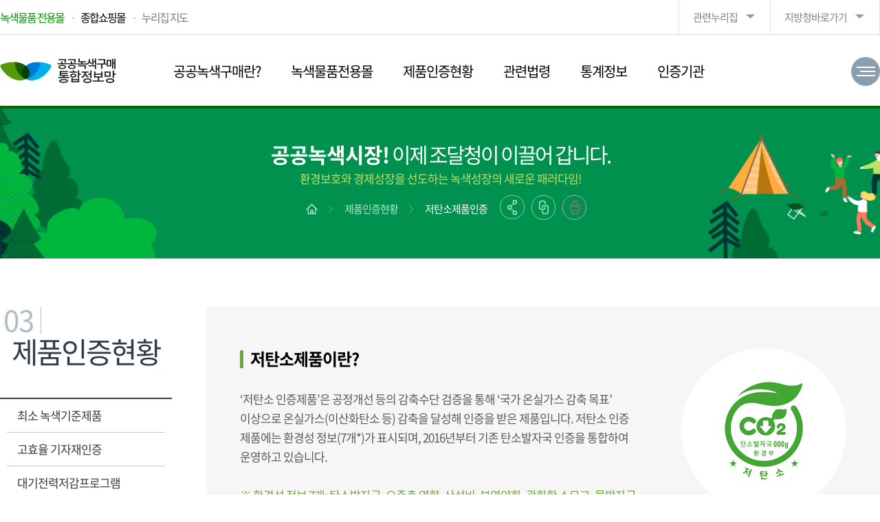

--- FILE ---
content_type: text/html; charset=UTF-8
request_url: https://www.pps.go.kr/green/content.do;jsessionid=2X0XiQra54PCEQvFOm2G9SreDiHiyClgbpaXr4np6paS-Sdpf5d4!15275724?key=01140
body_size: 41212
content:














<!DOCTYPE html>
<html lang="ko" id="no-fouc">
<head>
<meta charset="UTF-8">
<meta http-equiv='X-UA-Compatible' content='IE=edge'>
<meta name="generator" content="EditPlus®">
<meta name="format-detection" content="telephone=no,email=no,address=no">
<meta name="viewport" content="width=device-width, initial-scale=1, maximum-scale=1, minimum-scale=1, target-densitydpi=medium-dpi" />
<meta content="yes" name="apple-mobile-web-app-capable" />
<meta name="author" content="조달청 1588-0800">
<meta name="keywords" content="조달청, 조달, 비축, 물품, 용역, 구매, 외자, 내자, 시설">
<meta name="description" content="공공녹색구매 통합정보망">
<meta name="copyright" content="Copyrightⓒ 2020 공공녹색구매 통합정보망. All rights reserved.">

<meta property="og:type" content="website">
<meta property="og:title" content="공공녹색구매 통합정보망">
<meta property="og:description" content="공공녹색구매 통합정보망">
<meta property="og:image" content="">
<meta property="og:url" content="http://www.pps.go.kr">
<title>저탄소제품인증 | 공공녹색구매 통합정보망</title>
<link rel="shortcut icon" type="image/x-icon" href="/resource/site/green/img/favicon.ico;jsessionid=O_PfnwfwQxAiPxSxivOoNOWHwFi-SlGavL-cZkJEHrykR9JPhW-E!-1896642458" />

<link type="text/css" rel="stylesheet" href="/resource/site/green/js/plugins/bootstrap/css/bootstrap.css;jsessionid=O_PfnwfwQxAiPxSxivOoNOWHwFi-SlGavL-cZkJEHrykR9JPhW-E!-1896642458" />
<link type="text/css" rel="stylesheet" href="/resource/site/green/js/plugins/bootstrap/css/bootstrap-theme.css;jsessionid=O_PfnwfwQxAiPxSxivOoNOWHwFi-SlGavL-cZkJEHrykR9JPhW-E!-1896642458" />

<link type="text/css" rel="stylesheet" href="/resource/site/green/css/html5_reset.css;jsessionid=O_PfnwfwQxAiPxSxivOoNOWHwFi-SlGavL-cZkJEHrykR9JPhW-E!-1896642458" />
<link type="text/css" rel="stylesheet" href="/resource/site/green/css/fs_component.css;jsessionid=O_PfnwfwQxAiPxSxivOoNOWHwFi-SlGavL-cZkJEHrykR9JPhW-E!-1896642458" />
<link type="text/css" rel="stylesheet" href="/resource/site/green/css/fs_layout.css;jsessionid=O_PfnwfwQxAiPxSxivOoNOWHwFi-SlGavL-cZkJEHrykR9JPhW-E!-1896642458" />
<link type="text/css" rel="stylesheet" href="/resource/site/green/css/fs_content.css;jsessionid=O_PfnwfwQxAiPxSxivOoNOWHwFi-SlGavL-cZkJEHrykR9JPhW-E!-1896642458" />
<link type="text/css" rel="stylesheet" href="/resource/site/green/css/fs_print.css;jsessionid=O_PfnwfwQxAiPxSxivOoNOWHwFi-SlGavL-cZkJEHrykR9JPhW-E!-1896642458" />
<link type="text/css" rel="stylesheet" href="/resource/site/green/js/plugins/animate.css;jsessionid=O_PfnwfwQxAiPxSxivOoNOWHwFi-SlGavL-cZkJEHrykR9JPhW-E!-1896642458" />

<script src="/resource/site/green/js/jquery-1.11.3.min.js;jsessionid=O_PfnwfwQxAiPxSxivOoNOWHwFi-SlGavL-cZkJEHrykR9JPhW-E!-1896642458"></script>
<script src="/resource/site/green/js/jquery.easing.1.3.js;jsessionid=O_PfnwfwQxAiPxSxivOoNOWHwFi-SlGavL-cZkJEHrykR9JPhW-E!-1896642458"></script>
<script src="/resource/site/green/js/fs_common.js;jsessionid=O_PfnwfwQxAiPxSxivOoNOWHwFi-SlGavL-cZkJEHrykR9JPhW-E!-1896642458"></script>
<script src="/resource/cmm/js/fs_sns.js;jsessionid=O_PfnwfwQxAiPxSxivOoNOWHwFi-SlGavL-cZkJEHrykR9JPhW-E!-1896642458"></script>

<script src="/resource/site/green/js/plugins/bootstrap/js/bootstrap.js;jsessionid=O_PfnwfwQxAiPxSxivOoNOWHwFi-SlGavL-cZkJEHrykR9JPhW-E!-1896642458"></script>

<!-- START OF WEBLOG TRACKING SCRIPT -->
<script src="/resource/site/green/js/UserScriptConf.js;jsessionid=O_PfnwfwQxAiPxSxivOoNOWHwFi-SlGavL-cZkJEHrykR9JPhW-E!-1896642458"></script>
<!-- END OF WEBLOG TRACKING SCRIPT -->

<!-- 폰트깜빡임 수정 -->
	<style type="text/css">
		#no-fouc, #fs_header {opacity:1;}
	</style>
	<script type="text/javascript">
		$(document).ready(function () {
			$("#no-fouc, #fs_header").delay(250).animate({"opacity":"1"}, 250);
		});
	</script>
	<!-- //폰트깜빡임 수정 -->
</head>
<body>
	<a href="#fs_content" class="skip_nav">본문영역 바로가기</a>
	<a href="#fs_top_menu" class="skip_nav">메인메뉴 바로가기</a>
	<a href="#fs_footer" class="skip_nav">하단링크 바로가기</a>
	
	<div id="fs_wrap">
		











<header id="fs_header">
	<div class="fs_head">
		<div class="hwrap">
			<h1 class="logo"><a href="/green/index.do;jsessionid=O_PfnwfwQxAiPxSxivOoNOWHwFi-SlGavL-cZkJEHrykR9JPhW-E!-1896642458"><img src="/resource/site/green/img/layout/logo.png;jsessionid=O_PfnwfwQxAiPxSxivOoNOWHwFi-SlGavL-cZkJEHrykR9JPhW-E!-1896642458" alt="공공녹색구매 통합정보망" /></a></h1>
			<div class="global_box">
				<ul class="glo_list1">
					<li class="glo1"><a href="https://shop.g2b.go.kr/link/GMSI003_01/?apmlNo=R24SL00001132" target="_blank">녹색물품 전용몰</a></li>
					<li class="glo2"><a href="https://shop.g2b.go.kr" target="_blank">종합쇼핑몰</a></li>
					<li class="glo3"><a href="/green/sitemap.do;jsessionid=O_PfnwfwQxAiPxSxivOoNOWHwFi-SlGavL-cZkJEHrykR9JPhW-E!-1896642458?key=01211">누리집 지도</a></li>
				</ul>
				<ul class="glo_list3">
					<li class="glo5 sitemap_box">
						<a href="#none" class="sitemap"><span>전체메뉴 한눈에 보기</span></a>
						<div class="mainsitemap_box_warp">
							<div class="mainsitemap_box">
								<div class="sitemap_size">
									<div class="mlogo"><a href="/green/index.do;jsessionid=O_PfnwfwQxAiPxSxivOoNOWHwFi-SlGavL-cZkJEHrykR9JPhW-E!-1896642458"><img src="/resource/site/green/img/layout/logo.png;jsessionid=O_PfnwfwQxAiPxSxivOoNOWHwFi-SlGavL-cZkJEHrykR9JPhW-E!-1896642458" alt="공공녹색구매 통합정보망" /></a></div>
									<div class="mainsitemap"></div>
									<a href="#none" class="mainsitemap_close" title="닫기"><span></span></a>
								</div>
							</div>
						</div>
					</li>
				</ul>
				<ul class="glo_list2">
					<li class="list2-1"><a href="#none" title="관련누리집">관련누리집</a>
						<ul>
							<li><a href="http://ppi.g2b.go.kr:8911/portal/main.do" target="_blank" title="새창열림" rel="noopener noreferrer">혁신장터</a></li>
							<li><a href="https://shop.g2b.go.kr" target="_blank" title="새창열림" rel="noopener noreferrer">종합쇼핑몰</a></li>
							<li><a href="https://venture.g2b.go.kr" target="_blank" title="새창열림" rel="noopener noreferrer">벤처나라</a></li>
							<li><a href="https://digitalmall.g2b.go.kr" target="_blank" title="새창열림" rel="noopener noreferrer">디지털서비스몰</a></li>
							<li><a href="https://service.g2b.go.kr" target="_blank" title="새창열림" rel="noopener noreferrer">이음장터</a></li>
							<li><a href="http://pcae.g2b.go.kr:8044/pbs/psa/psa0000/index.do" target="_blank" title="새창열림" rel="noopener noreferrer">공사비 정보광장</a></li>
							<li><a href="http://www.globalkoreamarket.go.kr:8843/gpass/index.do" target="_blank" title="새창열림" rel="noopener noreferrer">해외조달정보센터</a></li>
							<li><a href="http://www.globalkoreamarket.go.kr:8843/gpass/jsp/procure/itcpm.gps" target="_blank" title="새창열림" rel="noopener noreferrer">해외조달장터<br />(ITC Procurement Map)</a></li>
							<li><a href="/bichuk/index.do;jsessionid=O_PfnwfwQxAiPxSxivOoNOWHwFi-SlGavL-cZkJEHrykR9JPhW-E!-1896642458" target="_blank" title="새창열림" rel="noopener noreferrer">비축물자</a></li>
							<li><a href="https://hrd.pps.go.kr:8443/hrd/index.do" target="_blank" title="새창열림" rel="noopener noreferrer">공공조달역량개발원</a></li>
							<li><a href="/green/index.do;jsessionid=O_PfnwfwQxAiPxSxivOoNOWHwFi-SlGavL-cZkJEHrykR9JPhW-E!-1896642458" target="_blank" title="새창열림" rel="noopener noreferrer">공공녹색구매통합정보망</a></li>
							<li><a href="http://rfid.g2b.go.kr/" target="_blank" title="새창열림" rel="noopener noreferrer">전파식별(RFID) 물품관리</a></li>
							<li><a href="https://data.g2b.go.kr/" target="_blank" title="새창열림" rel="noopener noreferrer">조달정보개방포털</a></li>
							<li><a href="https://nego.g2b.go.kr/" target="_blank" title="새창열림" rel="noopener noreferrer">조달청 평가위원시스템</a></li>
							<li><a href="http://npis.g2b.go.kr/" target="_blank" title="새창열림" rel="noopener noreferrer">국유재산조사관리시스템<br />(상속인 없는 재산의 청산)</a></li>
							<li><a href="https://goods.g2b.go.kr:8053/" target="_blank" title="새창열림" rel="noopener noreferrer">목록정보시스템</a></li>
							<li><a href="https://pcws.g2b.go.kr:8668/portal/main.do" target="_blank" title="새창열림" rel="noopener noreferrer">일자리알리미</a></li>
							<li><a href="https://npccs.g2b.go.kr:8785/" target="_blank" title="새창열림" rel="noopener noreferrer">공사원가계산</a></li>
							<li><a href="https://hado.g2b.go.kr:8105/sc/portal/main.do" target="_blank" title="새창열림" rel="noopener noreferrer">하도급지킴이</a></li>
							<li><a href="https://ai.g2b.go.kr:8432/" target="_blank" title="새창열림" rel="noopener noreferrer">e-제안요청도움</a></li>
							<li><a href="https://nuri.g2b.go.kr/" target="_blank" title="새창열림" rel="noopener noreferrer">누리장터</a></li>							
						</ul>
					</li>
					<li class="list2-2"><a href="#none" title="지방청바로가기">지방청바로가기</a>
						<ul>
							<li><a href="/center/index.do;jsessionid=O_PfnwfwQxAiPxSxivOoNOWHwFi-SlGavL-cZkJEHrykR9JPhW-E!-1896642458" target="_blank" title="새창열림" rel="noopener noreferrer">조달품질원</a></li>
							<li><a href="https://hrd.pps.go.kr:8443/hrd/index.do" target="_blank" title="새창열림" rel="noopener noreferrer">공공조달역량개발원</a></li>
							<li><a href="/seoul/index.do;jsessionid=O_PfnwfwQxAiPxSxivOoNOWHwFi-SlGavL-cZkJEHrykR9JPhW-E!-1896642458" target="_blank" title="새창열림" rel="noopener noreferrer">서울</a></li>
							<li><a href="/busan/index.do;jsessionid=O_PfnwfwQxAiPxSxivOoNOWHwFi-SlGavL-cZkJEHrykR9JPhW-E!-1896642458" target="_blank" title="새창열림" rel="noopener noreferrer">부산</a></li>
							<li><a href="/incheon/index.do;jsessionid=O_PfnwfwQxAiPxSxivOoNOWHwFi-SlGavL-cZkJEHrykR9JPhW-E!-1896642458" target="_blank" title="새창열림" rel="noopener noreferrer">인천</a></li>
							<li><a href="/daegu/index.do;jsessionid=O_PfnwfwQxAiPxSxivOoNOWHwFi-SlGavL-cZkJEHrykR9JPhW-E!-1896642458" target="_blank" title="새창열림" rel="noopener noreferrer">대구</a></li>
							<li><a href="/gwangju/index.do;jsessionid=O_PfnwfwQxAiPxSxivOoNOWHwFi-SlGavL-cZkJEHrykR9JPhW-E!-1896642458" target="_blank" title="새창열림" rel="noopener noreferrer">광주</a></li>
							<li><a href="/daejeon/index.do;jsessionid=O_PfnwfwQxAiPxSxivOoNOWHwFi-SlGavL-cZkJEHrykR9JPhW-E!-1896642458" target="_blank" title="새창열림" rel="noopener noreferrer">대전</a></li>
							<li><a href="/gangwon/index.do;jsessionid=O_PfnwfwQxAiPxSxivOoNOWHwFi-SlGavL-cZkJEHrykR9JPhW-E!-1896642458" target="_blank" title="새창열림" rel="noopener noreferrer">강원</a></li>
							<li><a href="/chungbuk/index.do;jsessionid=O_PfnwfwQxAiPxSxivOoNOWHwFi-SlGavL-cZkJEHrykR9JPhW-E!-1896642458" target="_blank" title="새창열림" rel="noopener noreferrer">충북</a></li>
							<li><a href="/jeonbuk/index.do;jsessionid=O_PfnwfwQxAiPxSxivOoNOWHwFi-SlGavL-cZkJEHrykR9JPhW-E!-1896642458" target="_blank" title="새창열림" rel="noopener noreferrer">전북</a></li>
							<li><a href="/gyeongnam/index.do;jsessionid=O_PfnwfwQxAiPxSxivOoNOWHwFi-SlGavL-cZkJEHrykR9JPhW-E!-1896642458" target="_blank" title="새창열림" rel="noopener noreferrer">경남</a></li>
							<li><a href="/jeju/index.do;jsessionid=O_PfnwfwQxAiPxSxivOoNOWHwFi-SlGavL-cZkJEHrykR9JPhW-E!-1896642458" target="_blank" title="새창열림" rel="noopener noreferrer">제주</a></li>
						</ul>
					</li>
				</ul>
			</div>
			
			<div class="mbtn_box">
				<a href="#none" class="menu_open"><span>메뉴</span></a>
			</div>
		</div>
	</div>
	
	<nav class="fs_top_menu" id="fs_top_menu">
		<h2 class="hide">주요메뉴</h2>
		<div class="mglobal_box">
			<div class="global_btn">
				<ul>
					<li class="mg1"><a href="/green/index.do;jsessionid=O_PfnwfwQxAiPxSxivOoNOWHwFi-SlGavL-cZkJEHrykR9JPhW-E!-1896642458"><img src="/resource/site/green/img/layout/home.png;jsessionid=O_PfnwfwQxAiPxSxivOoNOWHwFi-SlGavL-cZkJEHrykR9JPhW-E!-1896642458" alt="홈으로" width="22px" height="22px" /></a></li>
					<li class="mg2"><a href="https://shop.g2b.go.kr/sm/ma/exmal/SMMPExmal.do?exmalNo=3&leftYN=Y" target="_blank">녹색물품 전용몰</a></li>
					<li class="mg3"><a href="https://shop.g2b.go.kr" target="_blank">종합쇼핑몰</a></li>
					<li class="mg4"><a href="/green/sitemap.do;jsessionid=O_PfnwfwQxAiPxSxivOoNOWHwFi-SlGavL-cZkJEHrykR9JPhW-E!-1896642458?key=01211">누리집 지도</a></li>
				</ul>
			</div>
			<ul class="glo_list2">
				<li class="list2-1"><a href="#none" title="관련누리집">관련누리집</a>
					<ul>
						<li><a href="http://ppi.g2b.go.kr:8911/portal/main.do" target="_blank" title="새창열림" rel="noopener noreferrer">혁신장터</a></li>
						<li><a href="https://shop.g2b.go.kr" target="_blank" title="새창열림" rel="noopener noreferrer">종합쇼핑몰</a></li>
						<li><a href="https://venture.g2b.go.kr" target="_blank" title="새창열림" rel="noopener noreferrer">벤처나라</a></li>
						<li><a href="https://digitalmall.g2b.go.kr" target="_blank" title="새창열림" rel="noopener noreferrer">디지털서비스몰</a></li>
						<li><a href="https://service.g2b.go.kr" target="_blank" title="새창열림" rel="noopener noreferrer">이음장터</a></li>
						<li><a href="http://pcae.g2b.go.kr:8044/pbs/psa/psa0000/index.do" target="_blank" title="새창열림" rel="noopener noreferrer">공사비 정보광장</a></li>
						<li><a href="http://www.globalkoreamarket.go.kr:8843/gpass/index.do" target="_blank" title="새창열림" rel="noopener noreferrer">해외조달정보센터</a></li>
						<li><a href="http://www.globalkoreamarket.go.kr:8843/gpass/jsp/procure/itcpm.gps" target="_blank" title="새창열림" rel="noopener noreferrer">해외조달장터(ITC Procurement Map)</a></li>
						<li><a href="/bichuk/index.do;jsessionid=O_PfnwfwQxAiPxSxivOoNOWHwFi-SlGavL-cZkJEHrykR9JPhW-E!-1896642458" target="_blank" title="새창열림" rel="noopener noreferrer">비축물자</a></li>
						<li><a href="https://hrd.pps.go.kr:8443/hrd/index.do" target="_blank" title="새창열림" rel="noopener noreferrer">공공조달역량개발원</a></li>
						<li><a href="/green/index.do;jsessionid=O_PfnwfwQxAiPxSxivOoNOWHwFi-SlGavL-cZkJEHrykR9JPhW-E!-1896642458" target="_blank" title="새창열림" rel="noopener noreferrer">공공녹색구매통합정보망</a></li>
						<li><a href="http://rfid.g2b.go.kr/" target="_blank" title="새창열림" rel="noopener noreferrer">전파식별(RFID) 물품관리</a></li>
						<li><a href="https://data.g2b.go.kr/" target="_blank" title="새창열림" rel="noopener noreferrer">조달정보개방포털</a></li>
						<li><a href="https://nego.g2b.go.kr/" target="_blank" title="새창열림" rel="noopener noreferrer">조달청 평가위원시스템</a></li>
						<li><a href="http://npis.g2b.go.kr/" target="_blank" title="새창열림" rel="noopener noreferrer">국유재산조사관리시스템(상속인 없는 재산의 청산)</a></li>
						<li><a href="https://goods.g2b.go.kr:8053/" target="_blank" title="새창열림" rel="noopener noreferrer">목록정보시스템</a></li>
						<li><a href="https://pcws.g2b.go.kr:8668/portal/main.do" target="_blank" title="새창열림" rel="noopener noreferrer">일자리알리미</a></li>
						<li><a href="https://npccs.g2b.go.kr:8785/" target="_blank" title="새창열림" rel="noopener noreferrer">공사원가계산</a></li>
						<li><a href="https://hado.g2b.go.kr:8105/sc/portal/main.do" target="_blank" title="새창열림" rel="noopener noreferrer">하도급지킴이</a></li>
						<li><a href="https://ai.g2b.go.kr:8432/" target="_blank" title="새창열림" rel="noopener noreferrer">e-제안요청도움</a></li>
						<li><a href="https://nuri.g2b.go.kr/" target="_blank" title="새창열림" rel="noopener noreferrer">누리장터</a></li>						
					</ul>
				</li>
				<li class="list2-2"><a href="#none" title="지방청바로가기">지방청바로가기</a>
					<ul>
						<li><a href="/center/index.do;jsessionid=O_PfnwfwQxAiPxSxivOoNOWHwFi-SlGavL-cZkJEHrykR9JPhW-E!-1896642458" target="_blank" title="새창열림" rel="noopener noreferrer">조달품질원</a></li>
						<li><a href="https://hrd.pps.go.kr:8443/hrd/index.do" target="_blank" title="새창열림" rel="noopener noreferrer">공공조달역량개발원</a></li>
						<li><a href="/seoul/index.do;jsessionid=O_PfnwfwQxAiPxSxivOoNOWHwFi-SlGavL-cZkJEHrykR9JPhW-E!-1896642458" target="_blank" title="새창열림" rel="noopener noreferrer">서울</a></li>
						<li><a href="/busan/index.do;jsessionid=O_PfnwfwQxAiPxSxivOoNOWHwFi-SlGavL-cZkJEHrykR9JPhW-E!-1896642458" target="_blank" title="새창열림" rel="noopener noreferrer">부산</a></li>
						<li><a href="/incheon/index.do;jsessionid=O_PfnwfwQxAiPxSxivOoNOWHwFi-SlGavL-cZkJEHrykR9JPhW-E!-1896642458" target="_blank" title="새창열림" rel="noopener noreferrer">인천</a></li>
						<li><a href="/daegu/index.do;jsessionid=O_PfnwfwQxAiPxSxivOoNOWHwFi-SlGavL-cZkJEHrykR9JPhW-E!-1896642458" target="_blank" title="새창열림" rel="noopener noreferrer">대구</a></li>
						<li><a href="/gwangju/index.do;jsessionid=O_PfnwfwQxAiPxSxivOoNOWHwFi-SlGavL-cZkJEHrykR9JPhW-E!-1896642458" target="_blank" title="새창열림" rel="noopener noreferrer">광주</a></li>
						<li><a href="/daejeon/index.do;jsessionid=O_PfnwfwQxAiPxSxivOoNOWHwFi-SlGavL-cZkJEHrykR9JPhW-E!-1896642458" target="_blank" title="새창열림" rel="noopener noreferrer">대전</a></li>
						<li><a href="/gangwon/index.do;jsessionid=O_PfnwfwQxAiPxSxivOoNOWHwFi-SlGavL-cZkJEHrykR9JPhW-E!-1896642458" target="_blank" title="새창열림" rel="noopener noreferrer">강원</a></li>
						<li><a href="/chungbuk/index.do;jsessionid=O_PfnwfwQxAiPxSxivOoNOWHwFi-SlGavL-cZkJEHrykR9JPhW-E!-1896642458" target="_blank" title="새창열림" rel="noopener noreferrer">충북</a></li>
						<li><a href="/jeonbuk/index.do;jsessionid=O_PfnwfwQxAiPxSxivOoNOWHwFi-SlGavL-cZkJEHrykR9JPhW-E!-1896642458" target="_blank" title="새창열림" rel="noopener noreferrer">전북</a></li>
						<li><a href="/gyeongnam/index.do;jsessionid=O_PfnwfwQxAiPxSxivOoNOWHwFi-SlGavL-cZkJEHrykR9JPhW-E!-1896642458" target="_blank" title="새창열림" rel="noopener noreferrer">경남</a></li>
						<li><a href="/jeju/index.do;jsessionid=O_PfnwfwQxAiPxSxivOoNOWHwFi-SlGavL-cZkJEHrykR9JPhW-E!-1896642458" target="_blank" title="새창열림" rel="noopener noreferrer">제주</a></li>
					</ul>
				</li>
			</ul>
		</div>
		<ul class="lnb">
			
			<li>
				<a href="#" target="_self" class="lnb_title deplink">공공녹색구매란?</a>
				<div class="lnb_bg">
					<div class="lnb_wrap">
						<div class="tit_box">
							<div class="title">공공녹색구매란?</div>
						</div>
						
						<ul class="lnb_layer01">
							
							<li>
								<a href="/green/content.do;jsessionid=O_PfnwfwQxAiPxSxivOoNOWHwFi-SlGavL-cZkJEHrykR9JPhW-E!-1896642458?key=01130" target="_self">
									통합정보망소개
								</a>
								
							</li>
							
						</ul>
						
					</div>
				</div>
			</li>
			
			<li>
				<a href="https://shop.g2b.go.kr/link/GMSI003_01/?apmlNo=R24SL00001132" target="_blank" class="lnb_title deplink">녹색물품전용몰</a>
				<div class="lnb_bg">
					<div class="lnb_wrap">
						<div class="tit_box">
							<div class="title">녹색물품전용몰</div>
						</div>
						
					</div>
				</div>
			</li>
			
			<li>
				<a href="#" target="_self" class="lnb_title deplink">제품인증현황</a>
				<div class="lnb_bg">
					<div class="lnb_wrap">
						<div class="tit_box">
							<div class="title">제품인증현황</div>
						</div>
						
						<ul class="lnb_layer01">
							
							<li>
								<a href="/green/content.do;jsessionid=O_PfnwfwQxAiPxSxivOoNOWHwFi-SlGavL-cZkJEHrykR9JPhW-E!-1896642458?key=01133" target="_self">
									최소 녹색기준제품
								</a>
								
							</li>
							
							<li>
								<a href="/green/content.do;jsessionid=O_PfnwfwQxAiPxSxivOoNOWHwFi-SlGavL-cZkJEHrykR9JPhW-E!-1896642458?key=01134" target="_self">
									고효율 기자재인증
								</a>
								
							</li>
							
							<li>
								<a href="/green/content.do;jsessionid=O_PfnwfwQxAiPxSxivOoNOWHwFi-SlGavL-cZkJEHrykR9JPhW-E!-1896642458?key=01135" target="_self">
									대기전력저감프로그램
								</a>
								
							</li>
							
							<li>
								<a href="/green/content.do;jsessionid=O_PfnwfwQxAiPxSxivOoNOWHwFi-SlGavL-cZkJEHrykR9JPhW-E!-1896642458?key=01136" target="_self">
									신ㆍ재생에너지 설비인증
								</a>
								
							</li>
							
							<li>
								<a href="/green/content.do;jsessionid=O_PfnwfwQxAiPxSxivOoNOWHwFi-SlGavL-cZkJEHrykR9JPhW-E!-1896642458?key=01137" target="_self">
									에너지 소비효율등급표시
								</a>
								
							</li>
							
							<li>
								<a href="/green/content.do;jsessionid=O_PfnwfwQxAiPxSxivOoNOWHwFi-SlGavL-cZkJEHrykR9JPhW-E!-1896642458?key=01138" target="_self">
									환경표지
								</a>
								
							</li>
							
							<li>
								<a href="/green/content.do;jsessionid=O_PfnwfwQxAiPxSxivOoNOWHwFi-SlGavL-cZkJEHrykR9JPhW-E!-1896642458?key=01139" target="_self">
									GR(우수재활용제품)
								</a>
								
							</li>
							
							<li>
								<a href="/green/content.do;jsessionid=O_PfnwfwQxAiPxSxivOoNOWHwFi-SlGavL-cZkJEHrykR9JPhW-E!-1896642458?key=01140" target="_self">
									저탄소제품인증
								</a>
								
							</li>
							
							<li>
								<a href="/green/content.do;jsessionid=O_PfnwfwQxAiPxSxivOoNOWHwFi-SlGavL-cZkJEHrykR9JPhW-E!-1896642458?key=01141" target="_self">
									녹색인증
								</a>
								
							</li>
							
						</ul>
						
					</div>
				</div>
			</li>
			
			<li>
				<a href="#" target="_self" class="lnb_title deplink">관련법령</a>
				<div class="lnb_bg">
					<div class="lnb_wrap">
						<div class="tit_box">
							<div class="title">관련법령</div>
						</div>
						
						<ul class="lnb_layer01">
							
							<li>
								<a href="/green/content.do;jsessionid=O_PfnwfwQxAiPxSxivOoNOWHwFi-SlGavL-cZkJEHrykR9JPhW-E!-1896642458?key=01143" target="_self">
									관련법령
								</a>
								
							</li>
							
						</ul>
						
					</div>
				</div>
			</li>
			
			<li>
				<a href="#" target="_self" class="lnb_title deplink">통계정보</a>
				<div class="lnb_bg">
					<div class="lnb_wrap">
						<div class="tit_box">
							<div class="title">통계정보</div>
						</div>
						
						<ul class="lnb_layer01">
							
							<li>
								<a href="/green/bbs/list.do;jsessionid=O_PfnwfwQxAiPxSxivOoNOWHwFi-SlGavL-cZkJEHrykR9JPhW-E!-1896642458?key=01145" target="_self">
									통계정보
								</a>
								
							</li>
							
						</ul>
						
					</div>
				</div>
			</li>
			
			<li>
				<a href="#" target="_self" class="lnb_title deplink">인증기관</a>
				<div class="lnb_bg">
					<div class="lnb_wrap">
						<div class="tit_box">
							<div class="title">인증기관</div>
						</div>
						
						<ul class="lnb_layer01">
							
							<li>
								<a href="/green/content.do;jsessionid=O_PfnwfwQxAiPxSxivOoNOWHwFi-SlGavL-cZkJEHrykR9JPhW-E!-1896642458?key=01147" target="_self">
									인증기관 안내
								</a>
								
							</li>
							
						</ul>
						
					</div>
				</div>
			</li>
			
		</ul>
	</nav>
	<nav class="fs_mtop_menu" id="fs_mtop_menu"></nav>
	
</header>
		
		<div id="fs_container_wrap">
			<section class="fs_sub_visual" style="background:url(/resource/site/green/img/layout/sub_01.jpg;jsessionid=O_PfnwfwQxAiPxSxivOoNOWHwFi-SlGavL-cZkJEHrykR9JPhW-E!-1896642458) no-repeat green top;">
				<div class="sv_wrap">
					<h3><strong>공공녹색시장!</strong> 이제 조달청이 이끌어 갑니다.<em>환경보호와 경제성장을 선도하는 녹색성장의 새로운 패러다임!</em></h3>
					<div class="fs_loca_box">
						<div class="loca_box">
							










<em><a href="/green/index.do;jsessionid=O_PfnwfwQxAiPxSxivOoNOWHwFi-SlGavL-cZkJEHrykR9JPhW-E!-1896642458" class="home"><img src="/resource/site/green/img/layout/sub_home.png;jsessionid=O_PfnwfwQxAiPxSxivOoNOWHwFi-SlGavL-cZkJEHrykR9JPhW-E!-1896642458" alt="홈으로 이동" /></a></em>

<em><a href="/green/sub.do;jsessionid=O_PfnwfwQxAiPxSxivOoNOWHwFi-SlGavL-cZkJEHrykR9JPhW-E!-1896642458?key=01132" target="_self">제품인증현황</a></em>

<em><a href="#none" class="navi_ov">저탄소제품인증</a></em>
						</div>
						<div class="sns_box clear">
							<a class="sns_open_btn" href="#none" title="공유하기 새창열림">공유하기</a>
							<div class="sns_open clear">
								<a class="twitter" href="#none" onclick="openTwitter('공공녹색구매 통합정보망');">트위터</a>
								<a class="facebook" href="#none" onclick="openFacebook();">페이스북></a>
								<a class="blog" href="#none" onclick="openNaver('공공녹색구매 통합정보망');">블로그</a>
							</div>
							<a class="link_btn" href="#none" onclick="copy_to_clipboard();">링크복사</a>
							<a class="print_btn" href="#none" onclick="window.print();" title="출력하기">출력하기</a>
							
							<textarea name="copytextarea" class="cont_box" id="copytextarea" title="주소복사 내용" style="position:absolute;top:-8888888px;width:0; height:0;" readonly></textarea>
							<script>
							function copy_to_clipboard() {
								if (navigator.userAgent.match(/ipad|ipod|iphone/i)) {
									$("#copytextarea").val(document.location.href);
									var textArea = $("#clipboardUrl");

									var range = document.getElementById("copytextarea");
									range.selectNodeContents(textArea);
									var selection = window.getSelection();
									selection.removeAllRanges();
									selection.addRange(range);
									textArea.setSelectionRange(0, 999999);
									document.execCommand('copy');
									alert('복사 되었습니다.');
								}else{
									try {
										$("#copytextarea").val(document.location.href);
										$(".cont_box").select();
										document.execCommand('copy');
										alert('복사 되었습니다.');
									} catch(err) {
										alert('이 브라우저는 지원하지 않습니다.');
									}
								}
								
							}
							</script>
						</div>
					</div>
				</div>
			</section>
			
			<section class="fs_snb_contents">
				<div class="fs_snb_contents_box">
					<div class="fs_snb_box">
						<div class="snb_title">
							<div>
								<h3><span class="num">03</span>제품인증현황</h3>
							</div>
						</div>
						
						










<nav class="snb_menu">
	<h2 class="hide">좌측메뉴</h2>
	<ul class="dep1">
		
		<li >
			<a href="/green/content.do;jsessionid=O_PfnwfwQxAiPxSxivOoNOWHwFi-SlGavL-cZkJEHrykR9JPhW-E!-1896642458?key=01133" target="_self" class="deplink">최소 녹색기준제품</a>
			
		</li>
		
		<li >
			<a href="/green/content.do;jsessionid=O_PfnwfwQxAiPxSxivOoNOWHwFi-SlGavL-cZkJEHrykR9JPhW-E!-1896642458?key=01134" target="_self" class="deplink">고효율 기자재인증</a>
			
		</li>
		
		<li >
			<a href="/green/content.do;jsessionid=O_PfnwfwQxAiPxSxivOoNOWHwFi-SlGavL-cZkJEHrykR9JPhW-E!-1896642458?key=01135" target="_self" class="deplink">대기전력저감프로그램</a>
			
		</li>
		
		<li >
			<a href="/green/content.do;jsessionid=O_PfnwfwQxAiPxSxivOoNOWHwFi-SlGavL-cZkJEHrykR9JPhW-E!-1896642458?key=01136" target="_self" class="deplink">신ㆍ재생에너지 설비인증</a>
			
		</li>
		
		<li >
			<a href="/green/content.do;jsessionid=O_PfnwfwQxAiPxSxivOoNOWHwFi-SlGavL-cZkJEHrykR9JPhW-E!-1896642458?key=01137" target="_self" class="deplink">에너지 소비효율등급표시</a>
			
		</li>
		
		<li >
			<a href="/green/content.do;jsessionid=O_PfnwfwQxAiPxSxivOoNOWHwFi-SlGavL-cZkJEHrykR9JPhW-E!-1896642458?key=01138" target="_self" class="deplink">환경표지</a>
			
		</li>
		
		<li >
			<a href="/green/content.do;jsessionid=O_PfnwfwQxAiPxSxivOoNOWHwFi-SlGavL-cZkJEHrykR9JPhW-E!-1896642458?key=01139" target="_self" class="deplink">GR(우수재활용제품)</a>
			
		</li>
		
		<li class="on">
			<a href="/green/content.do;jsessionid=O_PfnwfwQxAiPxSxivOoNOWHwFi-SlGavL-cZkJEHrykR9JPhW-E!-1896642458?key=01140" target="_self" class="deplink">저탄소제품인증</a>
			
		</li>
		
		<li >
			<a href="/green/content.do;jsessionid=O_PfnwfwQxAiPxSxivOoNOWHwFi-SlGavL-cZkJEHrykR9JPhW-E!-1896642458?key=01141" target="_self" class="deplink">녹색인증</a>
			
		</li>
		
	</ul>
</nav>
					</div>
					<div class="fs_content" id="fs_content">
						<div class="con_body">
							<div class="sub020801">
	<div class="box_list box_list2">
		<div class="box box1 bg_gray fr_box">
			<div class="ico_box">
				<div class="ico">저탄소 인증제품 로고</div>
			</div>
			<div class="con_box">
				<div class="con">
					<h4 class="tith4"><strong>저탄소제품이란?</strong></h4>
					<p>‘저탄소 인증제품’은 공정개선 등의 감축수단 검증을 통해 ‘국가 온실가스 감축 목표’ 이상으로 온실가스(이산화탄소 등) 감축을 달성해 인증을 받은 제품입니다. 저탄소 인증 제품에는 환경성 정보(7개*)가 표시되며, 2016년부터 기존 탄소발자국 인증을 통합하여 운영하고 있습니다.<br /><br /><em class="cr_green">※ 환경성 정보 7개: 탄소발자국, 오존층 영향, 산성비, 부영양화, 광화학 스모그, 물발자국, 자원발자국</em></p>
					<a href="https://ecosq.or.kr/websquare.do#w2xPath=/ui/cer/ic/oh/ICOH110M01.xml&valVl=tabs4&menuSn=20018600" target="_blank" title="새창열림" class="mt30 btn_bace2 btn_green">인증제품 보기</a>
				</div>
			</div>
		</div>
	</div>

	<div class="box_list box_list3">
		<div class="box box3-1 link_box">
			<h4 class="tith4"><strong>관련법령 및 시행령, 시행규칙</strong></h4>
			<ul class="list1">
				<li><a href="https://www.law.go.kr/법령/녹색제품구매촉진에관한법률" target="_blank" title="새창으로 열림" class="bla">녹색제품구매촉진에 관한 법률<span></span></a></li>
				<li><a href="https://www.law.go.kr/행정규칙/저탄소제품기준/(2020-180,20200824)" target="_blank" title="새창으로 열림" class="bla">저탄소 제품 기준<span></span></a></li>
				<li><a href="https://www.law.go.kr/법령/환경기술및환경산업지원법" target="_blank" title="새창으로 열림" class="bla">환경기술 및 환경산업 지원법<span></span></a></li>
			</ul>
		</div>
		<div class="box box3-2 ccation_box">
			<h4 class="tith4"><strong>인증기관 <span class="cr_green2">[한국환경산업기술원]</span></strong></h4>
			<div>
				<div class="img_box"><img src="/resource/site/green/img/content/sub02/sub0206_logo2.png;jsessionid=O_PfnwfwQxAiPxSxivOoNOWHwFi-SlGavL-cZkJEHrykR9JPhW-E!-1896642458" alt="한국환경산업기술원 로고" /></div>
				<div class="txt_box">
					<p>한국환경산업기술원은 녹색성장의 녹색기술과 녹색상품의 개발.보급 촉진을 통해 기후변화대응과 환경산업의 글로벌 리더쉽 확보로 국민 삶의 질 향상을 위해 설립된 준 정부기관입니다.</p>
					<a href="https://www.keiti.re.kr" target="_blank" title="새창으로 열림" class="cmore">사이트 이동</a>
					<div class="certf_box">
						<h5>인증정보</h5>
						<ul class="certf_ul">
							<li>환경표지인증</li>
							<li>저탄소제품인증</li>
						</ul>
					</div>
				</div>
			</div>
		</div>
	</div>
</div>
							
							
						</div>
					</div>
				</div>
			</section>
		</div>
		
		<div class="banner_box">
			<div class="banner">
				<h3 class="h3">정책광고</h3>
				<div class="banner_list_warp">
					<ul class="banner_list">
					
						<li><a href="https://www.young119.or.kr/" target="_blank">생명과 안전을 수호하는 <strong>한국 119 소년단</strong></a></li>
					
						<li><a href="https://www.eco-playground.kr/chemistory/528" target="_blank">어린이 환경과 건강 포털 <strong>케미스토리</strong></a></li>
					
						<li><a href="https://childsafe.or.kr/" target="_blank">아이들을 위한 안전한 세상<strong>한국어린이안전재단</strong></a></li>
					
						<li><a href="https://kids.khs.go.kr/index.do" target="_blank">어린이·청소년 <strong>국가유산청</strong></a></li>
					
					</ul>
				</div>
				<!-- 컨트롤 -->
				<div class="banner_controll_box">
					<a href="#none" class="banner_prev">이전</a><!-- 이전 -->
					<a href="#none" class="banner_pause">정지</a><!-- 정지 -->
					<a href="#none" class="banner_play">재생</a><!-- 재생 -->
					<a href="#none" class="banner_next">다음</a><!-- 다음 -->
				</div>
				<!-- //컨트롤 -->
				<a href="#none" class="more">모두보기</a>
				<a href="#none" class="more2">닫기</a>
			</div>
		</div>
		
		<footer id="fs_footer">
			<div class="fs_footer_box clear">
				<div class="foot_text foot_text1">
					<h3 class="h3">누리집 이용안내</h3>
					<ul>
						<li><a href="/kor/content.do;jsessionid=O_PfnwfwQxAiPxSxivOoNOWHwFi-SlGavL-cZkJEHrykR9JPhW-E!-1896642458?key=00146"><span style="color:white;"><strong>개인정보처리방침</strong></span></a></li>
						<li><a href="/kor/content.do;jsessionid=O_PfnwfwQxAiPxSxivOoNOWHwFi-SlGavL-cZkJEHrykR9JPhW-E!-1896642458?key=00147">저작권정책</a></li>
						<li><a href="/kor/content.do;jsessionid=O_PfnwfwQxAiPxSxivOoNOWHwFi-SlGavL-cZkJEHrykR9JPhW-E!-1896642458?key=00152">조달서비스헌장</a></li>
						<li><a href="/kor/content.do;jsessionid=O_PfnwfwQxAiPxSxivOoNOWHwFi-SlGavL-cZkJEHrykR9JPhW-E!-1896642458?key=00148">웹사이트이용안내</a></li>
						<li><a href="/kor/content.do;jsessionid=O_PfnwfwQxAiPxSxivOoNOWHwFi-SlGavL-cZkJEHrykR9JPhW-E!-1896642458?key=00149">조달청 RSS서비스</a></li>
					</ul>
				</div>
				<div class="foot_text foot_text2">
					<h3 class="h3">콜센터 안내</h3>
					<ul>
						<li>정부조달콜센터&lt;나라장터 이용절차&gt;<br /><strong>(유료) 1588-0800, 042-610-1200</strong><br />팩스 : 042-472-2270</li>
						<li>조달품질신문고&lt;물품하자신고&gt;<br /><strong>(유료) 1588-8128</strong><br />※ 월~금 09:00~18:00(공휴일 제외)</li>
					</ul>
				</div>
				<div class="foot_text foot_text4">
					<h3 class="h3">오시는 길</h3>
					<address class="address">[35208] 대전광역시 서구 청사로 189 정부대전청사 3동</address>
				</div>
			</div>
			<div class="copyright">Copyright 2020 Public Procurement Service. All Rights Reserved.</div>
		</footer>
	</div>
	
	<link rel="stylesheet" type="text/css" href="/resource/site/green/js/plugins/slick.css;jsessionid=O_PfnwfwQxAiPxSxivOoNOWHwFi-SlGavL-cZkJEHrykR9JPhW-E!-1896642458"><!-- slick -->
	<script type="text/javascript" src="/resource/site/green/js/plugins/slick.js;jsessionid=O_PfnwfwQxAiPxSxivOoNOWHwFi-SlGavL-cZkJEHrykR9JPhW-E!-1896642458"></script><!-- slick -->
	<script type="text/javascript">
	$(document).ready(function(){

		//배너
		$('.banner_list').slick({
			infinite: true, //양방향 무한 모션
			autoplay:true,//자동롤링
			//centerMode:true,//가운데모드
			//centerPadding:'10%',//객체간 간격
			slidesToShow:4,//한번에 보여질개수
			variableWidth:true,//가변 너비 슬라이드
			cssEase:'cubic-bezier(0.77, 0, 0.175, 1)',//이징 속도(좌:가로,세로, 우:가로,세로)
			speed: 400,//슬라이드 전화시 속도
			pauseOnHover:true,
			nextArrow: $(".banner_controll_box .banner_next"),
			prevArrow: $(".banner_controll_box .banner_prev"),
			responsive:[//반응형 일때 실행
				{
					breakpoint:1199,
					settings:{
						slidesToShow:4,//한번에 보여질개수
					}
				},
				{
					breakpoint:1024,
					settings:{
						slidesToShow:3,//한번에 보여질개수
					}
				},
				{
					breakpoint:768,
					settings:{
						slidesToShow:2,//한번에 보여질개수
					}
				},
				{
					breakpoint:520,
					settings:{
						slidesToShow:1,//한번에 보여질개수
					}
				}
			]
		});
		$('.banner_play').hide();
		$('.banner_pause').on('click', function() {
			$('.banner_list').slick('slickPause');
			$(this).hide();
			$('.banner_play').show();
		});
		$('.banner_play').on('click', function() {
			$('.banner_list').slick('slickPlay');
			$(this).hide();
			$('.banner_pause').show();
		});

		$(".banner .more").click(function(){
			$(".banner_list_warp .banner_list .slick-list .slick-track").addClass('banner_open');
			$('.banner_controll_box').hide();
			$('.banner .more2').show();

			if(
				$('.banner_list').hasClass('slick-initialized') ){
				$('.banner_list').slick('unslick');//슬릭해제
			}
			$(".banner_list").addClass('open_banner');
		});
		$(".banner .more2").click(function(){
			$(".banner_list_warp .banner_list .slick-list .slick-track").removeClass('banner_open');
			$('.banner_controll_box').show();
			$('.banner .more2').hide();
		});

		$(".banner .more2").click(function(){
			$(".banner_list").removeClass('open_banner');
			$('.banner_list').slick({
				infinite: true, //양방향 무한 모션
				autoplay:true,//자동롤링
				//centerMode:true,//가운데모드
				//centerPadding:'10%',//객체간 간격
				slidesToShow:1,//한번에 보여질개수
				variableWidth:true,//가변 너비 슬라이드
				cssEase:'cubic-bezier(0.77, 0, 0.175, 1)',//이징 속도(좌:가로,세로, 우:가로,세로)
				speed: 400,//슬라이드 전화시 속도
				pauseOnHover:true,
				nextArrow: $(".banner_controll_box .banner_next"),
				prevArrow: $(".banner_controll_box .banner_prev"),
				responsive:[//반응형 일때 실행
					{
						breakpoint:1199,
						settings:{
							slidesToShow:4,//한번에 보여질개수
						}
					},
					{
						breakpoint:1024,
						settings:{
							slidesToShow:3,//한번에 보여질개수
						}
					},
					{
						breakpoint:768,
						settings:{
							slidesToShow:2,//한번에 보여질개수
						}
					},
					{
						breakpoint:520,
						settings:{
							slidesToShow:1,//한번에 보여질개수
						}
					}
				]
			});
		});
	});

	var siteId = "green";
	</script>
	
	<!--2022-07-21 웹표준 수정  -->
<!-- <meta http-equiv="Content-Type" content="text/html; charset=UTF-8"> -->
	
	<!-- 통계 저장 -->
	



<script src="/resource/mng/js/common/utils.js;jsessionid=O_PfnwfwQxAiPxSxivOoNOWHwFi-SlGavL-cZkJEHrykR9JPhW-E!-1896642458"></script>
<script src="/resource/mng/js/common/dates.js;jsessionid=O_PfnwfwQxAiPxSxivOoNOWHwFi-SlGavL-cZkJEHrykR9JPhW-E!-1896642458"></script>
<script>
var menuKey = "01140";

var contextPath = "/;jsessionid=O_PfnwfwQxAiPxSxivOoNOWHwFi-SlGavL-cZkJEHrykR9JPhW-E!-1896642458";

function getSId() {
	var url    = document.location.href;
	var uriArr = url.split("/");
	
	alert(contextPath);
	if(contextPath.length > 2) {
		return (uriArr.length > 4)? uriArr[4] : null;
	} else {
		return (uriArr.length > 3)? uriArr[3] : null;
	}
}

$(window).load(function() {
	var sId = siteId;
	
	if(sId != null) {
		var statAt = getCookie("SITE_STAT_" + sId + "_" + menuKey);
		if(statAt == null || statAt != "Y") {
			$.ajax({
				url     : "/conectr/stats/menu/insert.do;jsessionid=O_PfnwfwQxAiPxSxivOoNOWHwFi-SlGavL-cZkJEHrykR9JPhW-E!-1896642458",
				type    : "POST",
				data    : {
					"siteId" : sId,
					"menuSn" : menuKey
				},
				error   : function(request, status, error) {
					//alert("accesStats\ncode:"+request.status+"\n"+"message:"+request.responseText+"\n"+"error:"+error);
				},
				success:function() {
					SetCookie("SITE_STAT_" + sId + "_" + menuKey, "Y", new Date(getDatePlus(1)));
				}
			});
		}
	}
});
</script>
</body>
</html>